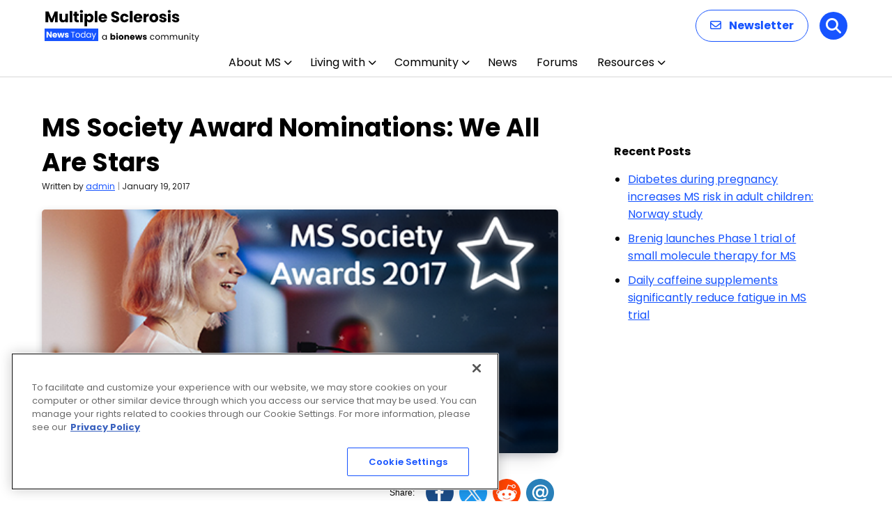

--- FILE ---
content_type: text/html; charset=utf-8
request_url: https://www.google.com/recaptcha/api2/aframe
body_size: 175
content:
<!DOCTYPE HTML><html><head><meta http-equiv="content-type" content="text/html; charset=UTF-8"></head><body><script nonce="zh0Ik0XIPdxqe_xK0kFQVg">/** Anti-fraud and anti-abuse applications only. See google.com/recaptcha */ try{var clients={'sodar':'https://pagead2.googlesyndication.com/pagead/sodar?'};window.addEventListener("message",function(a){try{if(a.source===window.parent){var b=JSON.parse(a.data);var c=clients[b['id']];if(c){var d=document.createElement('img');d.src=c+b['params']+'&rc='+(localStorage.getItem("rc::a")?sessionStorage.getItem("rc::b"):"");window.document.body.appendChild(d);sessionStorage.setItem("rc::e",parseInt(sessionStorage.getItem("rc::e")||0)+1);localStorage.setItem("rc::h",'1769074602989');}}}catch(b){}});window.parent.postMessage("_grecaptcha_ready", "*");}catch(b){}</script></body></html>

--- FILE ---
content_type: application/javascript; charset=utf-8
request_url: https://fundingchoicesmessages.google.com/f/AGSKWxXIY5w37TN8JndC63xL3fv_zpU0hHjta3CHFH7uGzU8cd7br_YcymP6vB1p9KnashqsrtCU1WtIhyQ9E6tTxnKoL3CoZoy3VqRdV36mXwqgi3rLPuv9zbMwfq-D5R6TtBPmtEnOxF5PMfMnfT_1LtHtm8ke8MQ45RsMSUpD6hpVcaJZvBHf5bML7E4=/_/ad_generator./sponsored_text./owa.MessageAdList./ad2gate./leaderboard-advert.
body_size: -1289
content:
window['e28bc5c3-4a43-4154-b690-ec0cde98fc85'] = true;

--- FILE ---
content_type: application/javascript; charset=utf-8
request_url: https://secure.adnxs.com/getuidp?callback=jsonp_1769074602647_15039
body_size: -190
content:
jsonp_1769074602647_15039({"uid":"0"})